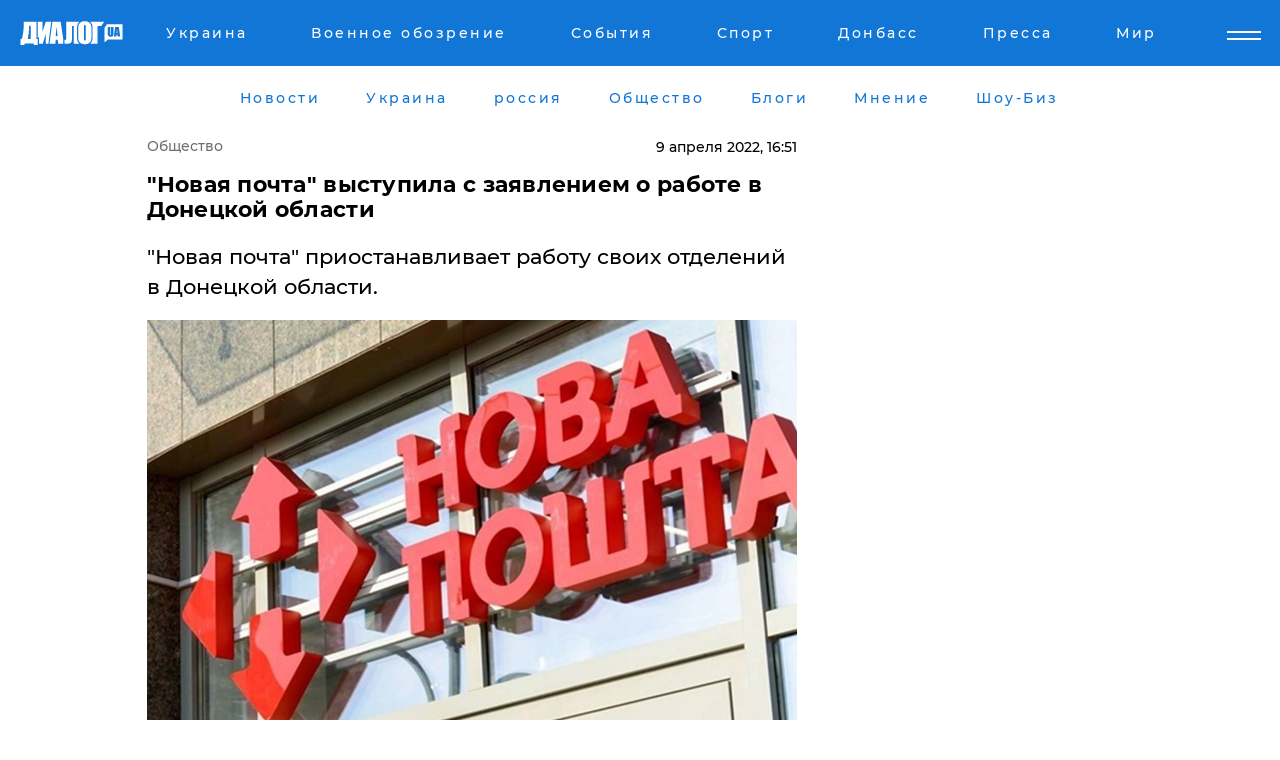

--- FILE ---
content_type: text/html; charset=UTF-8
request_url: https://news.dialog.ua/249642_1649511843
body_size: 11069
content:
<!DOCTYPE html>
<html xmlns="http://www.w3.org/1999/xhtml" dir="ltr" lang="ru" xmlns:og="http://ogp.me/ns#">
<head>
    <meta http-equiv="Content-Type" content="text/html; charset=utf-8" />
    <meta name="viewport" content="width=device-width, initial-scale=1">

    <title>&quot;Новая почта&quot; выступила с заявлением о работе в Донецкой области  - | Диалог.UA</title>
    <meta name="description" content="&quot;Новая почта&quot; приостанавливает работу своих отделений в Донецкой области. ">
    <meta name="keywords" content=", Новая почта, работа, отделения, посылки, Донецкая область  укр нет, последние новости дня">
    <link rel="canonical" href="https://news.dialog.ua/249642_1649511843"/>
    
                        <link rel="amphtml" href="https://news.dialog.ua/249642_1649511843/amp">
            
     <meta http-equiv="x-dns-prefetch-control" content="on">
 <link rel="dns-prefetch" href="//google-analytics.com">
 <link rel="dns-prefetch" href="//connect.facebook.net">
 <link rel="dns-prefetch" href="//securepubads.g.doubleclick.net">
 <link rel="preconnect" href="//securepubads.g.doubleclick.net">
 <link rel="dns-prefetch" href="//cm.g.doubleclick.net">
 <link rel="preconnect" href="//cm.g.doubleclick.net">
 <link rel="dns-prefetch" href="//counter.yadro.ru">
 <link rel="dns-prefetch" href="//www.googletagmanager.com/">
 <link rel='dns-prefetch' href='https://ajax.googleapis.com'/>
    <meta name='yandex-verification' content='7fdab9f0679cc6c0'/>

    <!-- news_keywords (only for news/index) -->
    
    <meta name="author" content="Dialog.ua">
    <link rel="shortcut icon" href="/favicon.ico">

            <link rel="stylesheet" href="/css/style.min.css?ver=12" type="text/css">
    
    <style>
        /** =================== MONTSERRAT =================== **/

        /** Montserrat Thin **/
        @font-face {
            font-family: "Montserrat";
            font-display: swap;
            font-weight: 100;
            font-style: normal;
            src: url("/css/fonts/Montserrat-Thin.woff2") format("woff2"),
            url("/css/fonts/Montserrat-Thin.woff") format("woff");
        }

        /** Montserrat Thin-Italic **/
        @font-face {
            font-family: "Montserrat";
            font-display: swap;
            font-weight: 100;
            font-style: italic;
            src: url("/css/fonts/Montserrat-ThinItalic.woff2") format("woff2"),
            url("/css/fonts/Montserrat-ThinItalic.woff") format("woff");
        }

        /** Montserrat Light **/
        @font-face {
            font-family: "Montserrat";
            font-display: swap;
            font-weight: 300;
            font-style: normal;
            src: url("/css/fonts/Montserrat-Light.woff2") format("woff2"),
            url("/css/fonts/Montserrat-Light.woff") format("woff");
        }

        /** Montserrat Light-Italic **/
        @font-face {
            font-family: "Montserrat";
            font-display: swap;
            font-weight: 300;
            font-style: italic;
            src: url("/css/fonts/Montserrat-LightItalic.woff2") format("woff2"),
            url("/css/fonts/Montserrat-LightItalic.woff") format("woff");
        }


        /** Montserrat Medium **/
        @font-face {
            font-family: "Montserrat";
            font-display: swap;
            font-weight: 500;
            font-style: normal;
            src: url("/css/fonts/Montserrat-Medium.woff2") format("woff2"),
            url("/css/fonts/Montserrat-Medium.woff") format("woff");
        }

        /** Montserrat Bold **/
        @font-face {
            font-family: "Montserrat";
            font-display: swap;
            font-weight: 600;
            font-style: normal;
            src: url("/css/fonts/Montserrat-Bold.woff2") format("woff2"),
            url("/css/fonts/Montserrat-Bold.woff") format("woff");
        }

        /** Montserrat ExtraBold **/
        @font-face {
            font-family: "Montserrat";
            font-display: swap;
            font-weight: 800;
            font-style: normal;
            src: url("/css/fonts/Montserrat-ExtraBold.woff2") format("woff2"),
            url("/css/fonts/Montserrat-ExtraBold.woff") format("woff");
        }
    </style>

    <!-- og meta -->
    <!-- Facebook Meta -->
    <meta property="fb:app_id" content="1010365385685044" />
    <meta property="og:url" content="https://news.dialog.uahttps://news.dialog.ua/249642_1649511843" />
    <meta property="og:site_name" content="Диалог.UA" />
    <meta property="og:title" content='"Новая почта" выступила с заявлением о работе в Донецкой области ' />
    <meta property="og:type" content="article">
    <meta property="og:description" content='"Новая почта" приостанавливает работу своих отделений в Донецкой области. ' />
    <meta property="og:image" content="https://news.dialog.ua/images/news/e861aefd7a8072f47c8adb220bd9c6d1.jpg" />
            <meta property="og:image:width" content="1260" />
        <meta property="og:image:height" content="900" />
    <!-- Twitter Meta -->
<meta name="twitter:card" content="summary_large_image">
<meta name="twitter:site" content="@Dialog_UA">
<meta name="twitter:creator" content="@Dialog_UA">
<meta name="twitter:title" content="&quot;Новая почта&quot; выступила с заявлением о работе в Донецкой области ">
<meta name="twitter:description" content="&quot;Новая почта&quot; приостанавливает работу своих отделений в Донецкой области. ">
<meta name="twitter:image" content="https://news.dialog.ua/images/news/e861aefd7a8072f47c8adb220bd9c6d1.jpg">
<meta name="twitter:domain" content="news.dialog.ua>">    <meta name="google-site-verification" content="jZKJrW_rC4oKR50hCSQ9LFM1XjJbWaQQnPgLYvrSx00" />

    <!-- Google tag (gtag.js) -->
    <script async src="https://www.googletagmanager.com/gtag/js?id=G-HJDW518ZWK" type="1a00816ed898ee39847ed37d-text/javascript"></script>
    <script type="1a00816ed898ee39847ed37d-text/javascript">
      window.dataLayer = window.dataLayer || [];
      function gtag(){dataLayer.push(arguments);}
      gtag('js', new Date());

      gtag('config', 'G-HJDW518ZWK');
    </script>
    
    <link rel="manifest" href="/manifest.json">

    <link rel="alternate" hreflang="ru" href="https://news.dialog.ua/249642_1649511843" />
    
    <link rel="apple-touch-icon" href="/img/apple-touch-icon.png">

    </head>
<body>
<div class="overlay"></div>

<div class="header_contn">
    <header class="sticky">
        <div class="container">
            <div class="header-content">
                <div class="header-logo">

                    
                    
                    <a href="https://www.dialog.ua" class="logo">
                        <img src="/css/images/logo.svg" class="logo-main" alt="" width="103" height="24">
                    </a>
                </div>

                <nav>
                    <div class="nav-menu">
                        <ul class="main-menu">
                                                                <li><a href="https://www.dialog.ua/ukraine"><span>Украина</span></a></li>
                                                                    <li><a href="https://www.dialog.ua/war"><span>Военное обозрение</span></a></li>
                                                                    <li><a href="https://daily.dialog.ua/"><span>События</span></a></li>
                                                                    <li><a href="https://sport.dialog.ua/"><span>Спорт</span></a></li>
                                                                    <li><a href="https://www.dialog.ua/tag/274"><span>Донбасс</span></a></li>
                                                                    <li><a href="https://www.dialog.ua/press-release"><span>Пресса</span></a></li>
                                                                    <li><a href="https://www.dialog.ua/world"><span>Мир</span></a></li>
                                                        </ul>
                    </div>

                    <span class="mask"></span>
                </nav>

            </div>
    </div>
    <!-- выпадающее меню -->
    <div class="mobile-nav-wrap" role="navigation">
        <div class="mobile-header-nav ">

            <div class="menu-content">

                <div class="mobile-menu-head">

                    <a class="mobile-menu-head__close" href="#">
                        <img src="/css/images/menu-close.svg" alt="">
                    </a>

                    <span class="mobile-menu-head__logo"><a href=""> <img src="/css/images/logo.svg" alt=""></a></span>

                    <div class="language-selection__mob-menu"><a href="">UA</a></div>
                </div>

                
                <div class="menu-column">
                                                                                <span class="menu-column__title">Главная</span>
                                        <ul>

                                                    <li><a href="https://www.dialog.ua/news"><span>Все новости</span></a></li>
                                                    <li><a href="https://www.dialog.ua/russia"><span>россия</span></a></li>
                                                    <li><a href="https://www.dialog.ua/world"><span>Мир</span></a></li>
                                                    <li><a href="https://www.dialog.ua/war"><span>Военное обозрение</span></a></li>
                                                    <li><a href="https://www.dialog.ua/science"><span>Наука и Техника</span></a></li>
                                                    <li><a href="https://www.dialog.ua/business"><span>Экономика</span></a></li>
                                                    <li><a href="https://www.dialog.ua/opinion"><span>Мнение</span></a></li>
                                                    <li><a href="https://www.dialog.ua/blogs"><span>Блоги</span></a></li>
                                                    <li><a href="https://www.dialog.ua/press-release"><span>Пресса</span></a></li>
                                                    <li><a href="https://showbiz.dialog.ua/"><span>Шоу-биз</span></a></li>
                                                    <li><a href="https://www.dialog.ua/health"><span>Здоровье</span></a></li>
                                                    <li><a href="https://www.dialog.ua/ukraine"><span>Украина</span></a></li>
                                                    <li><a href="https://sport.dialog.ua/"><span>Спорт</span></a></li>
                                                    <li><a href="https://www.dialog.ua/culture"><span>Культура</span></a></li>
                                                    <li><a href="https://www.dialog.ua/tag/304"><span>Беларусь</span></a></li>
                                            </ul>
                                    </div>
                
                <div class="menu-column">
                                        <span class="menu-column__title">Города</span>
                                        <ul>

                                                    <li><a href="https://www.dialog.ua/tag/18"><span>Донецк</span></a></li>
                                                    <li><a href="https://www.dialog.ua/tag/28"><span>Луганск</span></a></li>
                                                    <li><a href="https://www.dialog.ua/tag/23"><span>Киев</span></a></li>
                                                    <li><a href="https://www.dialog.ua/tag/29"><span>Харьков</span></a></li>
                                                    <li><a href="https://www.dialog.ua/tag/30"><span>Днепр</span></a></li>
                                                    <li><a href="https://www.dialog.ua/tag/34"><span>Львов</span></a></li>
                                                    <li><a href="https://www.dialog.ua/tag/33"><span>Одесса</span></a></li>
                                            </ul>
                                    </div>
                
                <div class="menu-column">
                                        <span class="menu-column__title">Война на Донбассе и в Крыму</span>
                                        <ul>

                                                    <li><a href="https://www.dialog.ua/tag/154"><span>"ДНР"</span></a></li>
                                                    <li><a href="https://www.dialog.ua/tag/156"><span>"ЛНР"</span></a></li>
                                                    <li><a href="https://www.dialog.ua/tag/2"><span>Оккупация Крыма</span></a></li>
                                                    <li><a href="https://www.dialog.ua/tag/27"><span>Новости Крыма</span></a></li>
                                                    <li><a href="https://www.dialog.ua/tag/274"><span>Донбасс</span></a></li>
                                                    <li><a href="https://www.dialog.ua/tag/116"><span>Армия Украины</span></a></li>
                                            </ul>
                                    </div>
                
                <div class="menu-column">
                                        <span class="menu-column__title">Лайф стайл</span>
                                        <ul>

                                                    <li><a href="https://www.dialog.ua/health"><span>Здоровье</span></a></li>
                                                    <li><a href="https://www.dialog.ua/donation.html"><span>Помощь проекту</span></a></li>
                                                    <li><a href="https://life.dialog.ua/"><span>Стиль Диалога</span></a></li>
                                                    <li><a href="https://showbiz.dialog.ua/"><span>Шоу-биз</span></a></li>
                                                    <li><a href="https://www.dialog.ua/culture"><span>Культура</span></a></li>
                                                    <li><a href="https://news.dialog.ua/"><span>Общество</span></a></li>
                                            </ul>
                                    </div>
                
                <div class="menu-column">
                                        <span class="menu-column__title">Преса</span>
                                        <ul>

                                                    <li><a href="https://www.dialog.ua/press-release"><span>Преса</span></a></li>
                                            </ul>
                                    </div>
                
                <div class="menu-column">
                                        <span class="menu-column__title">Авторское</span>
                                        <ul>

                                                    <li><a href="https://www.dialog.ua/opinion"><span>Мнение</span></a></li>
                                                    <li><a href="https://www.dialog.ua/blogs"><span>Блоги</span></a></li>
                                                    <li><a href="https://www.dialog.ua/tag/63"><span>ИноСМИ</span></a></li>
                                            </ul>
                                    </div>
                
            </div>

        </div>
    </div>

    
        <a class="mobile-menu-toggle js-toggle-menu hamburger-menu button" href="#">
            <span class="menu-item menu-item-1"></span>
            <span class="menu-item"></span>
        </a>

        <div class="language-selection language-selection--mobile">
            <a href="/ukr">
                UA            </a>
        </div>
    </header>
</div>


    <!-- MAIN PART -->
<main class="">
    <div class="container">

        <div class="top-content-menu">
            <div class="top-content-menu__nav">
                <ul>
                                                <li><a href="https://www.dialog.ua/news"><span>Новости</span></a></li>
                                                    <li><a href="https://www.dialog.ua/ukraine"><span>Украина</span></a></li>
                                                    <li><a href="https://www.dialog.ua/russia"><span>россия</span></a></li>
                                                    <li><a href="https://news.dialog.ua"><span>Общество</span></a></li>
                                                    <li><a href="https://www.dialog.ua/blogs"><span>Блоги</span></a></li>
                                                    <li><a href="https://www.dialog.ua/opinion"><span>Мнение</span></a></li>
                                                    <li><a href="https://showbiz.dialog.ua/"><span>Шоу-Биз</span></a></li>
                                        </ul>
            </div>

            <span class="mask"></span>
        </div>

        <div class="section-content section_news">

            
    <div class="main-content news_main_content">
        <div class="content content--new-inner news_content_blok  news_innner">



            
                
            
            <!-- update news button -->
            <div class="new-head">
                <script type="application/ld+json">
    {
        "@context": "http://schema.org",
        "@type": "NewsArticle",
        "mainEntityOfPage":{
            "@type":"WebPage",
            "@id":"https://news.dialog.ua/249642_1649511843"
        },
        "headline": "&quot;Новая почта&quot; выступила с заявлением о работе в Донецкой области ",
                 "image": {
            "@type": "ImageObject",
            "representativeOfPage": "true",
            "url": "https://news.dialog.ua/images/news/e861aefd7a8072f47c8adb220bd9c6d1.jpg",
            "width": 1260,
            "height": 900        },
                    "datePublished": "2022-04-09T16:51:03+03:00",
                 "dateModified": "2022-04-09T16:51:58+03:00",
        
                "author": {
            "@type": "Person",
            "name": "Артем Малиновский",
            "url": "https://www.dialog.ua/author/Artyom_Malinovskiy"
        },
            
        "publisher": {
                "@type": "Organization",
                "name": "Dialog.ua",
                "logo": {
                    "@type": "ImageObject",
                    "url": "https://www.dialog.ua/img/publisher_logo.jpg",
                    "width": 309,
                    "height": 148
                }
            },

        "description": "&quot;Новая почта&quot; приостанавливает работу своих отделений в Донецкой области. ",
        "articleBody": "В &quot;Новой почте&quot; выступили с заявлением о работе компании в Донецкой области на фоне обострения ситуации в регионе. С субботы, 9 апреля, отделения почты на Донетчине временно приостановили свою деятельность.&amp;nbsp;Как сказано на&amp;nbsp;сайте компании, те клиенты, которые не успели забрать свои посылки, имеют возможность на бесплатной основе перенаправить отправление на любое функционирующее отделение или почтомат на остальной территории Украины. Сделать это можно либо через трекинг на официальном веб-ресурсе почты, либо через приложение для операционных систем Android и IOS.&amp;nbsp;Даже если посылка уже была отправлена в Донецкую область, но еще не успела прибыть на отделение, ее все равно можно переадресовать в другой регион. В противном случае отправление будет храниться на складе компании до момента возобновления работы отделений в населенных пунктах Донетчины.&amp;nbsp;Информацию о ближайшем работающем отделении &quot;Новой почты&quot; можно узнать на сайте компании в специальном разделе, где предоставлена соответствующая карта.&amp;nbsp;Ранее в ПриватБанке&amp;nbsp;поделились информацией&amp;nbsp;о функционировании кредитного учреждения в условиях действия в стране военного положения. Отделения продолжают работу в тех населенных пунктах, где это представляется возможным. В свою очередь, онлайн-банкинг доступен в круглосуточном режиме.&amp;nbsp;Напомним, в Украине&amp;nbsp;отменили налог&amp;nbsp;на недвижимость на период военного положения. Новый закон дает право не платить за недвижимость, которая могла быть разрушена в результате российской агрессии.&amp;nbsp;Редакция заранее благодарна за любую финансовую помощь!Слава Украине! Вместе мы СИЛА!Патреон - https://www.patreon.com/Ukraine365Paypal - ukraine365news@gmail.comКарта банка - 5168742727446407 (гривна)Не пропустите важную информацию!Подпишитесь на наш Телеграм-канал: https://t.me/Dialog_Ukraine",
        "keywords": "Новая почта, работа, отделения, посылки, Донецкая область "
        }

</script>
                
    <script type="application/ld+json">
    {
        "@context": "http://schema.org",
        "@type": "BreadcrumbList",
        "itemListElement": [
            {
                "@type": "ListItem",
                "position": 1,
                "item": {
                    "@id": "https://news.dialog.ua",
                    "name": "Общество"
                }
            }
        ]
    }
</script>

                                    <div class="breadcrumbs">
                        <a href="/">Общество</a>
                    </div>
                

                
                <span class="new-head__date">
                    9 апреля 2022, 16:51                </span>
            </div>

            
            <div class="new-inner inner_news">

                <h1>"Новая почта" выступила с заявлением о работе в Донецкой области </h1>

                <p class="preview">"Новая почта" приостанавливает работу своих отделений в Донецкой области. </p>

                <p><img src="https://www.dialog.ua/images/news/e861aefd7a8072f47c8adb220bd9c6d1.jpg" alt="&quot;Новая почта&quot; выступила с заявлением о работе в Донецкой области " /></p>
                
                        <div class="banner banner--news align-center align-center" style="">
        <script async src="https://pagead2.googlesyndication.com/pagead/js/adsbygoogle.js?client=ca-pub-3695032019363550" crossorigin="anonymous" type="1a00816ed898ee39847ed37d-text/javascript"></script>
<!-- Под фото новость Десктоп -->
<ins class="adsbygoogle"
     style="display:block"
     data-ad-client="ca-pub-3695032019363550"
     data-ad-slot="1996806517"
     data-ad-format="auto"
     data-full-width-responsive="true"></ins>
<script type="1a00816ed898ee39847ed37d-text/javascript">
     (adsbygoogle = window.adsbygoogle || []).push({});
</script>    </div>
                
                

                                                    
                
                <p>В "Новой почте" выступили с заявлением о работе компании в Донецкой области на фоне обострения ситуации в регионе. С субботы, 9 апреля, отделения почты на Донетчине временно приостановили свою деятельность.&nbsp;</p><p>Как сказано на&nbsp;<a href="https://tracking.novaposhta.ua/#/uk/" rel="nofollow">сайте</a> компании, те клиенты, которые не успели забрать свои посылки, имеют возможность на бесплатной основе перенаправить отправление на любое функционирующее отделение или почтомат на остальной территории Украины. Сделать это можно либо через трекинг на официальном веб-ресурсе почты, либо через приложение для операционных систем Android и IOS.&nbsp;</p>        <div class="news-content-ad align-center" style="">
        <script async src="https://pagead2.googlesyndication.com/pagead/js/adsbygoogle.js?client=ca-pub-3695032019363550" crossorigin="anonymous" type="1a00816ed898ee39847ed37d-text/javascript"></script>
<!-- В тело новости проверка Диалог -->
<ins class="adsbygoogle"
     style="display:block"
     data-ad-client="ca-pub-3695032019363550"
     data-ad-slot="7403794482"
     data-ad-format="auto"
     data-full-width-responsive="true"></ins>
<script type="1a00816ed898ee39847ed37d-text/javascript">
     (adsbygoogle = window.adsbygoogle || []).push({});
</script>    </div>
<p>Даже если посылка уже была отправлена в Донецкую область, но еще не успела прибыть на отделение, ее все равно можно переадресовать в другой регион. В противном случае отправление будет храниться на складе компании до момента возобновления работы отделений в населенных пунктах Донетчины.&nbsp;</p><p>Информацию о ближайшем работающем отделении "Новой почты" можно узнать на сайте компании в специальном разделе, где предоставлена соответствующая карта.&nbsp;</p><p><img src="https://www.dialog.ua/images/content/012e821ad0ae6e31d7ef72c39161869b.jpg"></p><p><em>Ранее в ПриватБанке&nbsp;</em><a href="https://news.dialog.ua/246998_1645712344">поделились информацией</a><em>&nbsp;о функционировании кредитного учреждения в условиях действия в стране военного положения. Отделения продолжают работу в тех населенных пунктах, где это представляется возможным. В свою очередь, онлайн-банкинг доступен в круглосуточном режиме.&nbsp;</em></p><p><em>Напомним, в Украине&nbsp;<a href="https://news.dialog.ua/249480_1649308784">отменили налог&nbsp;</a>на недвижимость на период военного положения. Новый закон дает право не платить за недвижимость, которая могла быть разрушена в результате российской агрессии.&nbsp;</em></p><p><strong>Редакция заранее благодарна за любую финансовую помощь!</strong></p><p><strong>Слава Украине! Вместе мы СИЛА!</strong></p><p><strong>Патреон - <a href="https://www.patreon.com/Ukraine365">https://www.patreon.com/Ukraine365</a></strong></p><p><strong>Paypal - <a href="/cdn-cgi/l/email-protection" class="__cf_email__" data-cfemail="45302e37242c2b207673702b203236052228242c296b262a28">[email&#160;protected]</a></strong></p><p><strong>Карта банка - 5168742727446407 (гривна)</strong></p><p><strong>Не пропустите важную информацию!</strong></p><p><strong>Подпишитесь на наш Телеграм-канал: <a href="https://t.me/Dialog_Ukraine">https://t.me/Dialog_Ukraine</a></strong></p>
                                                            <span class="author">Автор:
                        <a target="_blank" href="https://www.dialog.ua/author/Artyom_Malinovskiy">Артем Малиновский</a>                    </span>
                                                </div>

                            <div class="tags">
                                            <a target="_blank" href="https://www.dialog.ua/tag/227">Общество</a>                                            <a target="_blank" href="https://www.dialog.ua/tag/274">Новости Донбасса</a>                                            <a target="_blank" href="https://www.dialog.ua/tag/295">Новости Украины</a>                                            <a target="_blank" href="https://www.dialog.ua/tag/581">Новости дня</a>                                    </div>
            
            <div class="share">
                <div class="socials">
                    <button class="open-comments mobile-hide">+ Добавить Комментарий</button>
                    <div class="shareaholic-canvas" data-app="share_buttons" data-app-id="26969635"></div>
                </div>
            </div>

            
            
                        <div class="banner mobile-hide align-center" style="width: 650px;">
        <!-- Вниз новости НВ Дизайн Диалог Декстоп -->
<ins class="adsbygoogle"
     style="display:block"
     data-ad-client="ca-pub-3660307541539783"
     data-ad-slot="3521732345"
     data-ad-format="auto"
     data-full-width-responsive="true"></ins>
<script data-cfasync="false" src="/cdn-cgi/scripts/5c5dd728/cloudflare-static/email-decode.min.js"></script><script type="1a00816ed898ee39847ed37d-text/javascript">
     (adsbygoogle = window.adsbygoogle || []).push({});
</script>    </div>
                
            



            
                            <h2 class="margin-small"><a href="https://www.dialog.ua/news">Последние новости</a></h2>
<div class="news last-news">
    
        <div class="new-item">
            <p>
                <a href="https://news.dialog.ua/327698_1769438860"><strong>В Украине некоторым пенсионерам выплаты могут увеличить в два раза: детали нового законопроекта </strong></a>                            </p>
            <span class="new-item__time">16:57</span>
        </div>

    
        <div class="new-item">
            <p>
                <a href="https://news.dialog.ua/327665_1769354850"><strong>Украинцы в будущем могут получать три пенсии – какую реформу готовят в Кабмине</strong></a>                            </p>
            <span class="new-item__time">17:33</span>
        </div>

    
        <div class="new-item">
            <p>
                <a href="https://news.dialog.ua/327647_1769335307">В Индии зафиксирована вспышка вируса Нипах, летальность может достигать 75%, лечения нет - СМИ</a>                            </p>
            <span class="new-item__time">12:09</span>
        </div>

    
        <div class="new-item">
            <p>
                <a href="https://news.dialog.ua/327616_1769250337">Такого не было со времен "ковида": в Киеве массово закрываются кафе и рестораны</a>                            </p>
            <span class="new-item__time">12:45</span>
        </div>

    
        <div class="new-item">
            <p>
                <a href="https://news.dialog.ua/327555_1769152820"><strong>ЧС в энергетике: какие запасы необходимо иметь украинцам – инструкция от МВД </strong></a>                            </p>
            <span class="new-item__time">09:24</span>
        </div>

    
        <div class="new-item">
            <p>
                <a href="https://news.dialog.ua/327544_1769109200">Маск дебютировал на форуме в Давосе с сенсационными прогнозами о роботах и долголетии </a>                            </p>
            <span class="new-item__time">21:23</span>
        </div>

    
        <div class="new-item">
            <p>
                <a href="https://news.dialog.ua/327480_1769012231">Такси начинает работать по-новому в 19 городах Украины: что изменится уже с 22 января</a>                            </p>
            <span class="new-item__time">18:32</span>
        </div>

    
        <div class="new-item">
            <p>
                <a href="https://news.dialog.ua/327468_1769004665">Украинцы могут начать оформлять помощь для ухода за ребенком до 1 года и до 3 лет – ПФУ</a>                            </p>
            <span class="new-item__time">16:18</span>
        </div>

    
        <div class="new-item">
            <p>
                <a href="https://news.dialog.ua/327435_1768931357">​Платежка за тепло после отключений из-за обстрелов: как уменьшить сумму платежей</a>                            </p>
            <span class="new-item__time">20:21</span>
        </div>

    
        <div class="new-item">
            <p>
                <a href="https://news.dialog.ua/327433_1768930138">Как не замерзнуть: врачи назвали лучший напиток, чтобы ​согреться в квартире </a>                            </p>
            <span class="new-item__time">19:38</span>
        </div>

    
        <div class="new-item">
            <p>
                <a href="https://news.dialog.ua/327386_1768891375"><strong>В 2026 году в Украине хотят вернуть обязательный техосмотр всех автомобилей – Минразвития</strong></a>                            </p>
            <span class="new-item__time">08:46</span>
        </div>

    
        <div class="new-item">
            <p>
                <a href="https://news.dialog.ua/327362_1768838124">​Как выжить в многоэтажке без света, воды и тепла: 7 лайфхаков по опыту прифронтовых городов</a>                            </p>
            <span class="new-item__time">19:11</span>
        </div>

    
        <div class="new-item">
            <p>
                <a href="https://news.dialog.ua/327359_1768836752">Простейший совет, как сохранить тепло в доме: эксперт показал лайфхак с пленкой и окнами</a>                            </p>
            <span class="new-item__time">17:42</span>
        </div>

    
        <div class="new-item">
            <p>
                <a href="https://news.dialog.ua/327350_1768830741">В Украине мошенники крадут доступ к TГ-аккаунту через "промокод" на топливо – подробности от Киберполиции</a>                            </p>
            <span class="new-item__time">16:05</span>
        </div>

    
        <div class="new-item">
            <p>
                <a href="https://news.dialog.ua/327309_1768745885">Чтобы бытовая техника не сгорела: как защититься во время отключений света</a>                            </p>
            <span class="new-item__time">16:30</span>
        </div>

    


</div>

<div class="show-more  show-more--margin show-more--large show-more--last-categories active_more">
    <a href="#">Смотреть ещё</a>
</div>
<form class="load_more_data">
    <input type="hidden" name="offset" value="15">
    <input type="hidden" name="limit" value="15">
    <input type="hidden" name="location" value="8" >
    <input type="hidden" name="locale" value="ru" >
    
            <input type="hidden" name="val" value="28">
        </form>

            

            
                
            

        </div>

        <aside>


            
                        <div class="banner align-center" style="width: 300px;">
        <script async src="https://pagead2.googlesyndication.com/pagead/js/adsbygoogle.js" type="1a00816ed898ee39847ed37d-text/javascript"></script>
<!-- Правая колонка проверка 300 Диалог -->
<ins class="adsbygoogle"
     style="display:block"
     data-ad-client="ca-pub-3660307541539783"
     data-ad-slot="4092939786"
     data-ad-format="auto"
     data-full-width-responsive="true"></ins>
<script type="1a00816ed898ee39847ed37d-text/javascript">
     (adsbygoogle = window.adsbygoogle || []).push({});
</script>    </div>

            
            <h2><a href="https://www.dialog.ua">Главные новости</a></h2>

            <div class="side-news">

                                <div class="new-side-item">
            <p><a href="https://news.dialog.ua/327698_1769438860">В Украине некоторым пенсионерам выплаты могут увеличить в два раза: детали нового законопроекта </a></p>
        </div>
            <div class="new-side-item">
            <p><a href="https://news.dialog.ua/327665_1769354850">Украинцы в будущем могут получать три пенсии – какую реформу готовят в Кабмине</a></p>
        </div>
            <div class="new-side-item">
            <p><a href="https://news.dialog.ua/327555_1769152820">ЧС в энергетике: какие запасы необходимо иметь украинцам – инструкция от МВД </a></p>
        </div>
            <div class="new-side-item">
            <p><a href="https://news.dialog.ua/327386_1768891375">В 2026 году в Украине хотят вернуть обязательный техосмотр всех автомобилей – Минразвития</a></p>
        </div>
            <div class="new-side-item">
            <p><a href="https://news.dialog.ua/327239_1768594891">Bolt возобновляет работу в Киеве в комендантский час: добраться до тепла и больниц станет проще</a></p>
        </div>
            <div class="new-side-item">
            <p><a href="https://news.dialog.ua/327227_1768582973">Зима без света и отопления в условиях войны: проверенные способы сохранить тепло в квартире</a></p>
        </div>
            <div class="new-side-item">
            <p><a href="https://news.dialog.ua/327217_1768573846">Магазины, аптеки и не только: в Украине официально ослабили комендантский час</a></p>
        </div>
            <div class="new-side-item">
            <p><a href="https://news.dialog.ua/327206_1768566220">Украину накрыл мощный азиатский антициклон: его особенности, последствия, и сколько продлятся морозы </a></p>
        </div>
            <div class="new-side-item">
            <p><a href="https://news.dialog.ua/327191_1768551006">В Украине действует режим ЧС: новые правила передвижения в комендантский час – Денис Шмыгаль</a></p>
        </div>
            <div class="new-side-item">
            <p><a href="https://news.dialog.ua/327151_1768487932">В Украине с февраля введут новую помощь для переселенцев: кто и сколько будет получать</a></p>
        </div>
                </div>

            
                        <div class="banner align-center" style="">
        <script async src="https://pagead2.googlesyndication.com/pagead/js/adsbygoogle.js?client=ca-pub-3695032019363550" crossorigin="anonymous" type="1a00816ed898ee39847ed37d-text/javascript"></script>
<!-- Мобильный низ новости Диалог -->
<ins class="adsbygoogle"
     style="display:block"
     data-ad-client="ca-pub-3695032019363550"
     data-ad-slot="4039264547"
     data-ad-format="auto"
     data-full-width-responsive="true"></ins>
<script type="1a00816ed898ee39847ed37d-text/javascript">
     (adsbygoogle = window.adsbygoogle || []).push({});
</script>    </div>

            



                        <h2>Мнения</h2>

<div class="opinions users-side">

                <div class="user-item">
                                        <a href="https://www.dialog.ua/person/Gennady_Gudkov" class="user-item__head">
                                            <span class="user-item__avatar">
                            <img width="42px" height="42px" data-src="/images/person/b463236e1a299883fabbb3d5ab48a6d3.jpg" src="" />                        </span>
                                        <span class="user-item__name">
                                            <span>Геннадий Гудков</span>
                                            <span><p>Российский оппозиционер</p></span></span>
                </a>
            
            <p>

                                    <a href="https://www.dialog.ua/opinion/327684_1769428990"><span>Гудков удивил ответом на вопрос о возможном преемнике Путина: "И это я не шучу"</span></a>
                
            </p>

        </div>
            <div class="user-item">
                                        <a href="https://www.dialog.ua/person/Petr_Chernik" class="user-item__head">
                                            <span class="user-item__avatar">
                            <img width="42px" height="42px" data-src="/images/person/a8ebc634d2e732df675652c88da848c9.jpg" src="" />                        </span>
                                        <span class="user-item__name">
                                            <span>Петр Черник</span>
                                            <span><p>Военный эксперт, полковник запаса</p></span></span>
                </a>
            
            <p>

                                    <a href="https://www.dialog.ua/opinion/327678_1769420155"><span>Черник рассказал, какое вооружение могут передать Украине, хотя мы и не надеемся: "Можно превратить в пепел..."</span></a>
                
            </p>

        </div>
            <div class="user-item">
                                        <a href="https://www.dialog.ua/person/Garry_Kasparov" class="user-item__head">
                                            <span class="user-item__avatar">
                            <img width="42px" height="42px" data-src="/images/person/2e0482ce711556cedea3857d0f042092.jpg" src="" />                        </span>
                                        <span class="user-item__name">
                                            <span>Гарри Каспаров</span>
                                            <span><p>Оппозиционный деятель, чемпион мира по шахматам</p></span></span>
                </a>
            
            <p>

                                    <a href="https://www.dialog.ua/opinion/327671_1769363582"><span>Каспаров поставил Путину "диагноз", который многое объясняет: "Также надо понимать..."</span></a>
                
            </p>

        </div>
    </div>

<div class="show-more show-more--left show-more--margin">
    <a href="https://www.dialog.ua/opinion">Смотреть ещё</a>
</div>


<h2>Блоги</h2>

<div class="blogs users-side">
                <div class="user-item">
                            <a href="https://www.dialog.ua/person/Yurii_Shvets" class="user-item__head">
                                            <span class="user-item__avatar">
                            <img width="42px" height="42px" data-src="/images/person/1e2f8d91edbeac4b9be094576524e19b.jpg" src="" />                        </span>
                                        <span class="user-item__name">
                                            <span>Юрий Швец</span>
                                            <span><p>Экономический и военный аналитик</p></span></span>
                </a>
                        <p>
                                    <a href="https://www.dialog.ua/blogs/327657_1769347253"><span>Швец сообщил, что союзник Путина решил "попрощаться" с Россией и заявил, что пора заканчивать войну в Украине </span></a>
                
            </p>
        </div>
            <div class="user-item">
                            <a href="https://www.dialog.ua/person/Oleg_Zhdanov" class="user-item__head">
                                            <span class="user-item__avatar">
                            <img width="42px" height="42px" data-src="/images/person/c99f12aba18f2d5cd35454758b5361e8.jpg" src="" />                        </span>
                                        <span class="user-item__name">
                                            <span>Олег Жданов</span>
                                            <span><p>Военный эксперт,&nbsp;полковник запаса, блогер</p></span></span>
                </a>
                        <p>
                                    <a href="https://www.dialog.ua/blogs/327620_1769260586"><span>Жданов отметил хитрый нюанс в мирном плане, из-за которого Украине подписывать этот документ запрещено</span></a>
                
            </p>
        </div>
            <div class="user-item">
                            <a href="https://www.dialog.ua/person/Oleg_Zhdanov" class="user-item__head">
                                            <span class="user-item__avatar">
                            <img width="42px" height="42px" data-src="/images/person/c99f12aba18f2d5cd35454758b5361e8.jpg" src="" />                        </span>
                                        <span class="user-item__name">
                                            <span>Олег Жданов</span>
                                            <span><p>Военный эксперт,&nbsp;полковник запаса, блогер</p></span></span>
                </a>
                        <p>
                                    <a href="https://www.dialog.ua/blogs/327545_1769111112"><span>Жданов озвучил важную информацию по войне и ее завершению: "Нам этого никто не говорит"</span></a>
                
            </p>
        </div>
    </div>
<div class="show-more show-more--left show-more--margin">
    <a href="https://www.dialog.ua/blogs">Смотреть ещё</a>
</div>
            
            
                
            

        </aside>


    </div>
</div>

    </div>

    

    <div class="container">
        <div class="bottom-menu">
            <div class="bottom-menu__left">
                <span class="dialog-logo">
                    <img width="113px" height="26px" data-src="/css/images/logo-dark.svg" src="" />                </span>
                <span class="copy">© 2026, Диалог.ua<br>Все права защищены. </span>
            </div>
            <div class="bottom-menu__ul">
                <ul>
                    <li class="dialog-logo--show">
                        <img width="113px" height="20px" data-src="/css/images/logo-dark.svg" src="" />                    </li>
                                            <li><a href="https://www.dialog.ua/news"><span>Новости</span></a></li>
                                            <li><a href="https://www.dialog.ua/ukraine"><span>Украина</span></a></li>
                                            <li><a href="https://www.dialog.ua/russia"><span>россия</span></a></li>
                                            <li><a href="https://news.dialog.ua"><span>Общество</span></a></li>
                                            <li><a href="https://www.dialog.ua/blogs"><span>Блоги</span></a></li>
                                            <li><a href="https://www.dialog.ua/opinion"><span>Мнение</span></a></li>
                                            <li><a href="https://showbiz.dialog.ua/"><span>Шоу-Биз</span></a></li>
                                            <li><a href="https://www.dialog.ua/press-release"><span>Пресса</span></a></li>
                                            <li><a href="https://www.dialog.ua/world"><span>Мир</span></a></li>
                                            <li><a href="https://www.dialog.ua/business"><span>Экономика</span></a></li>
                                            <li><a href="https://www.dialog.ua/war"><span>Военное Обозрение</span></a></li>
                                            <li><a href="https://life.dialog.ua/"><span>Стиль</span></a></li>
                                            <li><a href="https://www.dialog.ua/tag/274"><span>Новости Донбасса</span></a></li>
                                            <li><a href="https://sport.dialog.ua/"><span>Спорт</span></a></li>
                                            <li><a href="https://dialog.ua/tag/71"><span>США</span></a></li>
                                            <li><a href="https://showbiz.dialog.ua"><span>Шоубиз</span></a></li>
                                    </ul>
            </div>
        </div>
    </div>
</main>



<!-- FOOTER -->
<footer>
    <div class="container">
        <div class="footer-content">

            <ul class="footer-menu">
                <li><a href="https://www.dialog.ua/about.html">О проекте</a></li>
                <li><a href="https://www.dialog.ua/editorial.html">Редакция</a></li>
                <li><a href="https://www.dialog.ua/contacts.html">Контакты</a></li>
                <li><a href="https://www.dialog.ua/adv.html">Реклама</a></li>
                <li><a href="https://www.dialog.ua/credits.html">Персональные данные</a></li>
                <li><a href="https://www.dialog.ua/privacypolicy.html">Защита персональных данных</a></li>

            </ul>
            <span class="footer-text">Использование материалов разрешается при условии ссылки (для интернет-изданий - гиперссылки) на "<a href="https://www.dialog.ua">Диалог.ua</a>" не ниже третьего абзаца.</span>
            <span class="copy">
                    © 2026, <span>Диалог.ua.</span> Все права защищены.                </span>
        </div>

    </div>
</footer>

<!-- <div class="cookie-policy">
    <p class="cookie-policy-title">Про использование cookies</p>
    <p class="cookie-policy-text">Продолжая просматривать www.dialog.ua вы подтверждаете, что ознакомились с Правилами
        пользования сайтом и соглашаетесь на использование файлов cookies</p>
    <div class="cookie-policy-buttons">
        <a href="https://www.dialog.ua/privacypolicy.html" class="cookie-info-link ">Про файлы cookies</a>
        <button class="cookie-accept-btn">Соглашаюсь</button>
    </div>
    <button class="close-btn"></button>
</div> -->

<script defer src="/js/jquery-3.2.1.min.js" type="1a00816ed898ee39847ed37d-text/javascript"></script>

<script async type="1a00816ed898ee39847ed37d-text/javascript">
    var scripts = document.getElementsByTagName('script');
    var script = scripts[scripts.length - 1];

    if (document.body.clientWidth >= 1024) {
        setTimeout(function () {
            script.outerHTML += '<script src="/js/desktop-scripts.js"></sc' + 'ript>';
        }, 500);
    } else {
        setTimeout(function () {
            script.outerHTML += '<script src="/js/mobile-scripts.js"></sc' + 'ript>';
        }, 500);
    }
</script>
<script defer src="/js/scripts.js?ver=5" type="1a00816ed898ee39847ed37d-text/javascript"></script>

<script type="1a00816ed898ee39847ed37d-text/javascript">

    function buildScript(src, attributes) {
        var script = document.createElement('script');
        script.src = src;
        for (key in attributes) {
            script[key] = attributes[key];
        }
        document.body.appendChild(script);
    }

    function downloadJSAtOnload() {
                (function () {
            var script = document.createElement('script');
            script.src = "https://pagead2.googlesyndication.com/pagead/js/adsbygoogle.js";
                        script.async = true;
                        document.body.appendChild(script);
        })();
        
        
                buildScript("https://platform.twitter.com/widgets.js", {async: true});
        buildScript("//www.instagram.com/embed.js", {async: true});
                /*buildScript("//dsms0mj1bbhn4.cloudfront.net/assets/pub/shareaholic.js",
            { async:true,
              "data-shr-siteid": "9a6d8903fd66a0407e4ed9a92f28cdcd",
              "data-cfasync": false,
            }
            );*/


        
    }

    if (window.addEventListener)
        window.addEventListener("load", downloadJSAtOnload, false);
    else if (window.attachEvent)
        window.attachEvent("onload", downloadJSAtOnload);
    else window.onload = downloadJSAtOnload;
</script>

    <script type="text/javascript" data-cfasync="false" src="//dsms0mj1bbhn4.cloudfront.net/assets/pub/shareaholic.js"
            data-shr-siteid="9a6d8903fd66a0407e4ed9a92f28cdcd" async="async"></script>


<script src="/cdn-cgi/scripts/7d0fa10a/cloudflare-static/rocket-loader.min.js" data-cf-settings="1a00816ed898ee39847ed37d-|49" defer></script><script defer src="https://static.cloudflareinsights.com/beacon.min.js/vcd15cbe7772f49c399c6a5babf22c1241717689176015" integrity="sha512-ZpsOmlRQV6y907TI0dKBHq9Md29nnaEIPlkf84rnaERnq6zvWvPUqr2ft8M1aS28oN72PdrCzSjY4U6VaAw1EQ==" data-cf-beacon='{"rayId":"9c41dff37a4e5e37","version":"2025.9.1","serverTiming":{"name":{"cfExtPri":true,"cfEdge":true,"cfOrigin":true,"cfL4":true,"cfSpeedBrain":true,"cfCacheStatus":true}},"token":"1fc2a877def342f8a2006fcbd93f5ff5","b":1}' crossorigin="anonymous"></script>
</body>

</html>


--- FILE ---
content_type: text/html; charset=utf-8
request_url: https://www.google.com/recaptcha/api2/aframe
body_size: 268
content:
<!DOCTYPE HTML><html><head><meta http-equiv="content-type" content="text/html; charset=UTF-8"></head><body><script nonce="3tPlWWV248Q2yS-NLqSlwA">/** Anti-fraud and anti-abuse applications only. See google.com/recaptcha */ try{var clients={'sodar':'https://pagead2.googlesyndication.com/pagead/sodar?'};window.addEventListener("message",function(a){try{if(a.source===window.parent){var b=JSON.parse(a.data);var c=clients[b['id']];if(c){var d=document.createElement('img');d.src=c+b['params']+'&rc='+(localStorage.getItem("rc::a")?sessionStorage.getItem("rc::b"):"");window.document.body.appendChild(d);sessionStorage.setItem("rc::e",parseInt(sessionStorage.getItem("rc::e")||0)+1);localStorage.setItem("rc::h",'1769450081035');}}}catch(b){}});window.parent.postMessage("_grecaptcha_ready", "*");}catch(b){}</script></body></html>